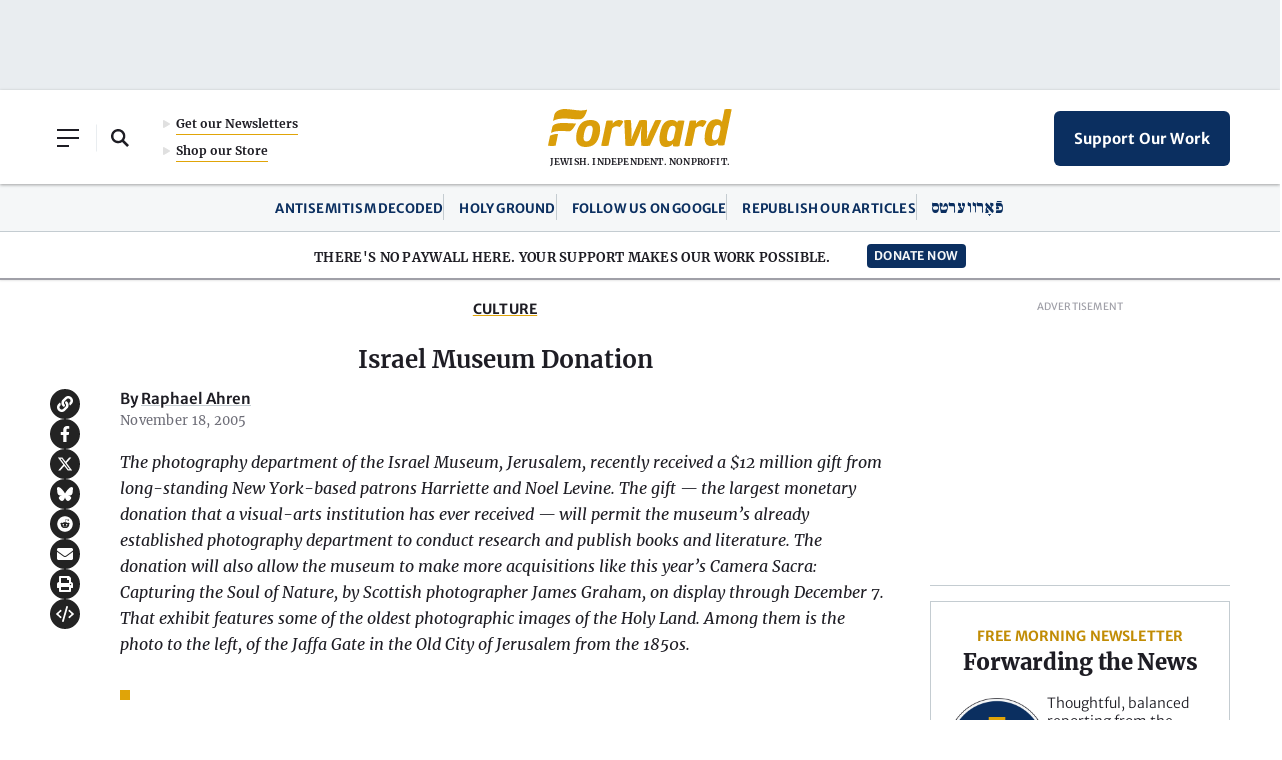

--- FILE ---
content_type: text/html; charset=utf-8
request_url: https://www.google.com/recaptcha/api2/aframe
body_size: 270
content:
<!DOCTYPE HTML><html><head><meta http-equiv="content-type" content="text/html; charset=UTF-8"></head><body><script nonce="WOuBDjLOb7bS7cWP6VGXxw">/** Anti-fraud and anti-abuse applications only. See google.com/recaptcha */ try{var clients={'sodar':'https://pagead2.googlesyndication.com/pagead/sodar?'};window.addEventListener("message",function(a){try{if(a.source===window.parent){var b=JSON.parse(a.data);var c=clients[b['id']];if(c){var d=document.createElement('img');d.src=c+b['params']+'&rc='+(localStorage.getItem("rc::a")?sessionStorage.getItem("rc::b"):"");window.document.body.appendChild(d);sessionStorage.setItem("rc::e",parseInt(sessionStorage.getItem("rc::e")||0)+1);localStorage.setItem("rc::h",'1768921436517');}}}catch(b){}});window.parent.postMessage("_grecaptcha_ready", "*");}catch(b){}</script></body></html>